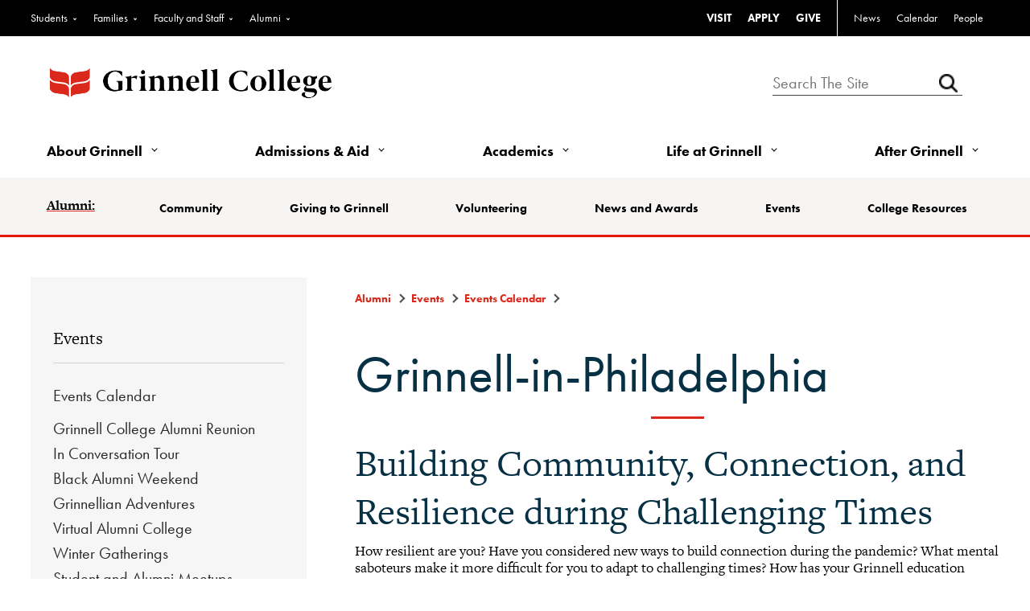

--- FILE ---
content_type: application/javascript
request_url: https://alumni.grinnell.edu/Client/Scripts/Event2Display.js
body_size: 500
content:
/*globals BLACKBAUD */
var evt2picks = [], evt2picksobj = {}, evt2ad;
BLACKBAUD.netcommunity.event2display = function () {

    function SeeWhoIsComing(eventName) {
        document.getElementById("comingListPopup").style.display = "block";
        $("#comingListPopup").dialog({
            title: eventName + ' Attendees',
            modal: true,
            autoOpen: false,
            resizable: false,
            draggable: false,
            height: 400,
            width: 700            
        });
        $("#comingListPopup").parent().appendTo($("form:first"));
        $("#comingListPopup").dialog("open");
        return false;
    }
    this.SeeWhoIsComing = SeeWhoIsComing;
};

BLACKBAUD.netcommunity.event2display = new BLACKBAUD.netcommunity.event2display();


--- FILE ---
content_type: application/javascript
request_url: https://alumni.grinnell.edu/Client/Scripts/Event2Step1.js
body_size: 4194
content:
/*globals BLACKBAUD, evt2picks, evt2ad, evt2hdnpicks, evt2picksobj, evt2hdnad, evt2hdnaddesig, evt2hdnsumm, evt2hdnorgreg, evt2hidefree */
BLACKBAUD.netcommunity.event2step1 = function () {
    var in_qty, out_qty, prices, grandtotaltext, toggles, units, divsumm, summ = {}, chkgoings, divgoings, out_summaryrows, chkOrg, decimalPoint, additionalAmount;
    decimalPoint = '.' , URLPath = ROOT_PATH + '/webservices/webmethods.asmx'; 

    function setvars() {
        in_qty = $("input[type='text'][buddy]");
        out_qty = $("span[buddy]");
        prices = $("span[sum]");
        grandtotaltext = $("span[grandtotal]:first");
        toggles = $("div[toggle]");
        divsumm = toggles.filter("[toggle='']");
        units = $("input[type='hidden'][unit]");
        chkgoings = $("input[type='checkbox'][going]");
        divgoings = $("div[going]");
        out_summaryrows = $("div[eventid]");
        chkOrg = $("#divChkOrgReg").find("input[type='checkbox']");
        additionalAmount = $("input[type='text'][id*=txtADon]");
    }

    function selectedPriceIds() {
        var priceIds;

        priceIds = $(in_qty).map(function (idx, qty) {
            var amount = parseInt($(qty).val(), 10);
            return ($(chkgoings).filter("[going='" + $(qty).attr('going') + "']:checked") && !isNaN(amount) && amount > 0 && $.isNumeric($(qty).attr('going'))) ? $(qty).attr('buddy') : null;
        });

        return priceIds;
    }

    function toggle() {
        var bhide;
        $.each($("input[type='checkbox'][going]"), function () {
            var id = $(this).attr("going"), myQty = in_qty.filter("[going='" + id + "']");
            var validCount=0;
            for (var i = 0; i < myQty.length; i++) {
                if (myQty[i].value > 0) {
                    validCount++;
                }
            }
            if (!$(this).is(":checked")) {
                    out_summaryrows.filter("[eventid='" + id + "']").hide();
            }
            else if (myQty.length > 0 && $.isNumeric(myQty.val())) {
                if (validCount > 0) {
                    out_summaryrows.filter("[eventid='" + id + "']").show();
                }
                else {
                    out_summaryrows.filter("[eventid='" + id + "']").hide();
                }
            }
        });

        $.each(toggles, function () {
            var me = $(this).attr("toggle"), q = 0, p = 0, e = 0, doadd;
            if (me === "") {//summary div
                bhide = selectedPriceIds().length === 0 && grandtotaltext.attr('amt') <= 0;
                if (parseFloat(grandtotaltext.attr('amt'), 10) === 0) {
                    $("div[totalrow]").hide();
                } else {
                    $("div[totalrow]").show();
                }
            } else if (me > 0 || isNaN(me)) { // isNaN(me) indicates ad
                if (isNaN(me)) {
                    q = prices.filter("[sum='" + me + "']").attr("amt");
                } else {
                    q = out_qty.filter("[buddy='" + me + "']").text();
                }
                p = units.filter("[unit='" + me + "']").val();
                e = in_qty.filter("[buddy='" + me + "']").attr("going");
                bhide = (q <= 0 || isNaN(q));
            }
            if (bhide && !isNaN(me)) { // isNaN(me) indicates ad
                $(this).hide();
                $.each(evt2picks, function (i, item) {
                    if (item && item.type === me) {
                        evt2picks.splice(i, 1);
                    }
                });
            } else {
                if (bhide) {
                    $(this).hide();
                } else {
                    $(this).show();
                }
                if (isNaN(me)) {

                    if (q >= 0) {
                        evt2ad = { type: me, qty: q };
                    } else {
                        evt2ad = null;
                    }
                } else {
                    if (q > 0) {
                        doadd = true;
                        $.each(evt2picks, function (i, item) {
                            if (item && item.type === me) {
                                item.qty = q;
                                doadd = false;
                            }
                        });
                        if (doadd) {
                            evt2picks.push({ type: me, qty: q, p: p, e: e });
                        }
                    }
                }

            }
        });
        if ((parseFloat(grandtotaltext.attr('amt'), 10) === 0) && JSON.parse(evt2hidefree.toLowerCase())) {
            $("div[summpriceitem]").hide();
        } else {
            $("div[summpriceitem]").show();
        }
        evt2picksobj.picks = evt2picks;
        $(evt2hdnpicks).val(JSON.stringify(evt2picksobj));
        $(evt2hdnad).val(JSON.stringify(evt2ad));
        summ.h = divsumm.html();
        summ.t = isNaN(parseFloat(grandtotaltext.attr('amt'))) ? 0.0 : parseFloat(grandtotaltext.attr('amt'));
        $(evt2hdnsumm).val(JSON.stringify(summ));

    }

    function togglegoings(item) {
        var d = divgoings.filter("[going='" + $(item).attr("going") + "']");
        if ($(item).is(':checked')) {
            d.slideDown(100);
        } else {
            d.slideUp(100);
        }
    }

    function formatCurrency(n) {
        // uses "," as group separator and "." as decimal separator. Could be parameterized for other locales.
        return n.toFixed(2).replace(/./g, function (char, index, str) {
            if (char === '.') {
                if (decimalPoint === ',') {
                    return ',';
                }
                return char;
            }
            else if ((str.length - index) % 3 === 0 && index > 0)
            {
                if (decimalPoint === ',') {
                    return '.' + char;
                }
                return ',' + char;
            }
            return char;
            //return index > 0 && char !== "." && (str.length - index) % 3 === 0 ? "," + char : char;
        });
    }

    function convertToInvariantCulture(strAmount) {
        if (strAmount.charAt(strAmount.length - 3) === ',') {
            //convert back to value in invariant culture
            decimalPoint = ',';
            var amount1, amount2;
            amount1 = strAmount.substr(0, strAmount.length - 3);
            amount2 = strAmount.substr(strAmount.length - 2);
            amount1 = amount1.replace(/\./g, '');
            strAmount = amount1 + '.' + amount2;
	    return strAmount;
        } else {	
	     decimalPoint = '.';
	     return strAmount;
		}
    	}

    function changetexts(obj) {
        var grandtotal = 0.00,
        whichbuddy = $(obj).attr("buddy"),
        qty = $(obj).val();
        qty = convertToInvariantCulture(qty);

        if (isNaN(whichbuddy)) { // ad
            qty = qty.replace(',', '');
            qty = parseFloat(qty);
            setAmount(out_qty.filter("[buddy='" + whichbuddy + "']"), qty); //format value 
            prices.filter("[sum='" + whichbuddy + "']").attr("amt", qty.toFixed(2)); // save value as decimal
        } else {
            qty = parseInt(qty, 10);
            out_qty.filter("[buddy='" + whichbuddy + "']").text(qty);
        }

        $.each(prices, function () {
            var whichqty = $(this).attr("sum"),
            price = $(this).attr("amt"), //decimal amount, not formatted as currency
            qtyofprice = whichqty === "ad" ? 1 : out_qty.filter("[buddy='" + whichqty + "']").text(),
            total = 0.00;
            if (typeof (price) !== "undefined" && !isNaN(price)) {
                price = convertToInvariantCulture(price);
                total = parseFloat(qtyofprice) * parseFloat(price);
            }
            else {
                total = parseFloat(qtyofprice) * parseFloat(price);
            }
            if (!isNaN(total)) {
                grandtotal += total;
            }
        });
        grandtotaltext.attr("amt", grandtotal.toFixed(2)); // save value as decimal
        setAmount(grandtotaltext, grandtotal); // format the value with commas for display
        toggle();
    }
    
    function setAmount(label, amount) {
        if (!isNaN(amount)) {
        CallWebServiceMethod(URLPath, "SetFormatAmount", success, fail, "grandTotal", amount);
        }
        function success(response) {
            label.text(response.d);
        }

        function fail(response) {
        }
    }

    function sethdnorg() {
        $(evt2hdnorgreg).val(chkOrg.is(':checked') ? 1 : 0);
    }

    function bindchanges() {
        var propertyChangeUnbound = false,
        regex = /[0-9]|\.|,/,      //Regular expression to only allow numeric input
         _event, key;

        in_qty.bind('keypress', function () {
            _event = event || window.event;
            key = _event.keyCode || _event.which;
            key = String.fromCharCode(key);
            if (!regex.test(key)) {
                _event.returnValue = false;
                if (_event.preventDefault) {
                    _event.preventDefault();
                }
            }
        });

        in_qty.bind("propertychange", function (e) { // for IE8
            if (e.originalEvent.propertyName === "value") {
                changetexts(this);
            }
        });
        $("input[type='checkbox'][going]").bind("click", function () {//event checkbox handlers
            if (!$(this).is(":checked")) {
                $.each(in_qty.filter("[going='" + $(this).attr("going") + "']"), function () {
                    $(this).val("0");
                });
            }
            $.each(in_qty.filter("[going='" + $(this).attr("going") + "']"), function () {
                changetexts($(this));
            });
            //toggle();
        });

        in_qty.bind("input keyup change", function () {
            if (!propertyChangeUnbound) {
                in_qty.unbind("propertychange");
                propertyChangeUnbound = true;
            }
            changetexts(this);
        });
        $.each(chkgoings, function (i, item) {
            $(item).change(function () {
                togglegoings(item);
            });
            togglegoings(item);
        });

        chkOrg.change(sethdnorg);


    }

    function startup() {
        var expQSindex = Math.max(window.location.href.indexOf('?exp=1'), window.location.href.indexOf('&exp=1'));

        if (expQSindex !== -1) {
            alert('One of your selections is expired. Please try again.');
            window.location.href = window.location.href.substring(0, expQSindex);
        } else {
            setvars();
            bindchanges();
            $.each(in_qty, function () {
                changetexts(this);
            });

            if (isNaN($(evt2hdnorgreg).val())) {
                sethdnorg();
            }
            chkOrg.attr("checked", $(evt2hdnorgreg).val() === "1");
        }

        $(evt2hdnaddesig).val($('.AdditionalDonation_Designation option:selected').val());

        $(".AdditionalDonation_Designation").change(function () {
            $(evt2hdnaddesig).val($('.AdditionalDonation_Designation option:selected').val());
        });

        if (typeof(chkGiftAid) !== "undefined"){
            if (additionalAmount.val() > 0) {
                document.getElementById(chkGiftAid).disabled = false;
            }
            else {
                document.getElementById(chkGiftAid).checked = false
                document.getElementById(chkGiftAid).disabled = true;
            }
        }

        additionalAmount.bind("input keyup change", function () {
           if (typeof(chkGiftAid) !== "undefined") {
                if (additionalAmount.val() > 0) {
                    document.getElementById(chkGiftAid).disabled = false;
                }
                else {
                    document.getElementById(chkGiftAid).checked = false
                    document.getElementById(chkGiftAid).disabled = true;
                }
            }
        });
    }

    function selectRegistrationEvent(id) {
        var eleId = $("input[going=" + id + "]").attr('id');
        $('#' + eleId).prop('checked', true);

        $.each(in_qty.filter("[going='" + id + "']"), function () {
            changetexts($(this));
        });

        var d = divgoings.filter("[going='" + id + "']");
        d.slideDown(100);
    }

    function DonationGiftAidHelp() {
        var sFeatures = 'WIDTH=510px,HEIGHT=425px,RESIZABLE=YES,SCROLLBARS=NO,TOOLBAR=NO,LEFT=5,TOP=20,location=No;status=No';
        var oPopUp = new PopUpDialogBB('~/Admin/DonationHelp.ascx', '_blank', sFeatures, '&mode=4');
        oPopUp.Show();
    }

    this.startup = startup;
    this.selectRegistrationEvent = selectRegistrationEvent;
    this.DonationGiftAidHelp = DonationGiftAidHelp;
};

BLACKBAUD.netcommunity.event2step1 = new BLACKBAUD.netcommunity.event2step1();


--- FILE ---
content_type: application/javascript
request_url: https://alumni.grinnell.edu/Client/Scripts/Event2Display.js
body_size: 500
content:
/*globals BLACKBAUD */
var evt2picks = [], evt2picksobj = {}, evt2ad;
BLACKBAUD.netcommunity.event2display = function () {

    function SeeWhoIsComing(eventName) {
        document.getElementById("comingListPopup").style.display = "block";
        $("#comingListPopup").dialog({
            title: eventName + ' Attendees',
            modal: true,
            autoOpen: false,
            resizable: false,
            draggable: false,
            height: 400,
            width: 700            
        });
        $("#comingListPopup").parent().appendTo($("form:first"));
        $("#comingListPopup").dialog("open");
        return false;
    }
    this.SeeWhoIsComing = SeeWhoIsComing;
};

BLACKBAUD.netcommunity.event2display = new BLACKBAUD.netcommunity.event2display();
